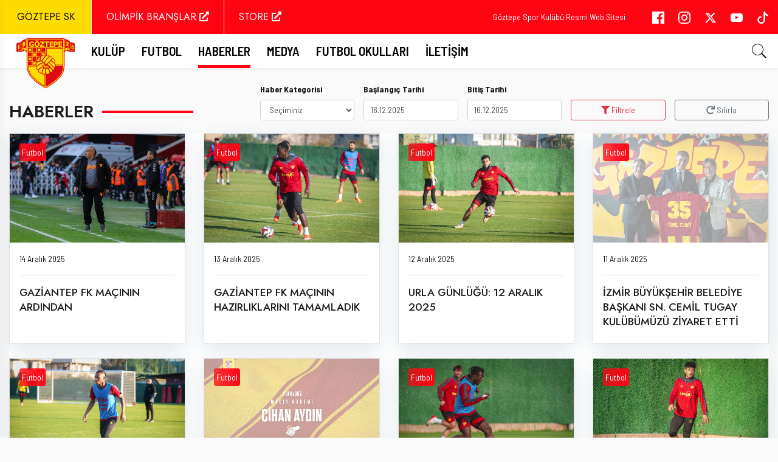

--- FILE ---
content_type: text/html; charset=utf-8
request_url: https://www.goztepe.org.tr/Haberler
body_size: 82115
content:

<!DOCTYPE html>
<html lang="tr">

<head>
    <meta charset="utf-8" />
    <meta name="viewport" content="width=device-width, initial-scale=1.0" />
    <meta http-equiv="X-UA-Compatible" content="IE=edge" />

    <meta name="google-site-verification" content="9zzUUbeZqm1_-Fwk7_77Jm2JJXWdivwPDAM8Y-sms2s" />
    <meta name="twitter:card" content="summary_large_image" />
    <meta name="twitter:site" content="@Goztepe" />
    <meta name="twitter:creator" content="@Goztepe" />

    <meta name="theme-color" content="#ff0514" />
    <meta name="msapplication-navbutton-color" content="#ff0514" />
    <meta name="apple-mobile-web-app-status-bar-style" content="#1c1c1c" />

    <title>
        Haberler | Göztepe Spor Kulübü
    </title>

    <meta name="author" content="Evren Yeniev">
    <meta name="owner" content="info@onr.im" />
    <meta http-equiv="content-language" content="tr" />

    



    <!-- Favicon -->
    <link rel="shortcut icon" href="/dist/static/favicon/favicon.ico" type="image/x-icon" />
    <link rel="apple-touch-icon" href="/dist/static/favicon/apple-touch-icon.png" />
    <link rel="apple-touch-icon" sizes="57x57" href="/dist/static/favicon/apple-touch-icon-57x57.png" />
    <link rel="apple-touch-icon" sizes="72x72" href="/dist/static/favicon/apple-touch-icon-72x72.png" />
    <link rel="apple-touch-icon" sizes="76x76" href="/dist/static/favicon/apple-touch-icon-76x76.png" />
    <link rel="apple-touch-icon" sizes="114x114" href="/dist/static/favicon/apple-touch-icon-114x114.png" />
    <link rel="apple-touch-icon" sizes="120x120" href="/dist/static/favicon/apple-touch-icon-120x120.png" />
    <link rel="apple-touch-icon" sizes="144x144" href="/dist/static/favicon/apple-touch-icon-144x144.png" />
    <link rel="apple-touch-icon" sizes="152x152" href="/dist/static/favicon/apple-touch-icon-152x152.png" />

    
    <link href="/dist/css/site/post/index/bundle.css?v=RNliIg8jci98cAR0PCh5KcUtAUtH9l9KytEazI-uOsU" rel="stylesheet" />

</head>

<body>
    
<header class="header">
	<div class="header-top">
		<div class="container-fluid">
			<div class="header-top-wrapper">
				<div class="content-left">
					<ul class="header-list">
						<li class="item active">
							<a class="link logo " href="/">
								GÖZTEPE SK
							</a>
						</li>
						<li class="separation"></li>
						<li class="item">
							<a href="https://olimpik.goztepe.org.tr" target="_blank" class="link amateur">
								<span class="text">
									OLİMPİK BRANŞLAR
									<i class="fas fa-external-link-alt"></i>
								</span>
							</a>
						</li>
						<li class="separation"></li>
						<li class="item">
							<a href="https://www.gozgoz.com.tr" target="_blank" class="link store">
								<span class="text">
									STORE
									<i class="fas fa-external-link-alt"></i>
								</span>
							</a>
						</li>
					</ul>
				</div>
				<div class="content-right">
					<div class="page-title">
						<a href="#">
							Göztepe Spor Kulübü Resmi Web Sitesi
						</a>
					</div>
					<div class="social-media-accounts">
								<a href="https://www.facebook.com/Goztepe/" class="account facebook" target="_blank">
									<svg viewBox="0 0 16 16" xmlns="http://www.w3.org/2000/svg" fill-rule="evenodd" clip-rule="evenodd" stroke-linejoin="round" stroke-miterlimit="1.414" fill="#a4a4a4"><title>Facebook</title><path d="M15.117 0H.883C.395 0 0 .395 0 .883v14.234c0 .488.395.883.883.883h7.663V9.804H6.46V7.39h2.086V5.607c0-2.066 1.262-3.19 3.106-3.19.883 0 1.642.064 1.863.094v2.16h-1.28c-1 0-1.195.48-1.195 1.18v1.54h2.39l-.31 2.42h-2.08V16h4.077c.488 0 .883-.395.883-.883V.883C16 .395 15.605 0 15.117 0" fill-rule="nonzero"></path></svg>
								</a>
								<a href="https://instagram.com/Goztepe" class="account instagram" target="_blank">
									<svg viewBox="0 0 16 16" xmlns="http://www.w3.org/2000/svg" fill-rule="evenodd" clip-rule="evenodd" stroke-linejoin="round" stroke-miterlimit="1.414" fill="#a4a4a4"><title>Instagram</title><path d="M8 0C5.827 0 5.555.01 4.702.048 3.85.088 3.27.222 2.76.42c-.526.204-.973.478-1.417.923-.445.444-.72.89-.923 1.417-.198.51-.333 1.09-.372 1.942C.008 5.555 0 5.827 0 8s.01 2.445.048 3.298c.04.852.174 1.433.372 1.942.204.526.478.973.923 1.417.444.445.89.72 1.417.923.51.198 1.09.333 1.942.372.853.04 1.125.048 3.298.048s2.445-.01 3.298-.048c.852-.04 1.433-.174 1.942-.372.526-.204.973-.478 1.417-.923.445-.444.72-.89.923-1.417.198-.51.333-1.09.372-1.942.04-.853.048-1.125.048-3.298s-.01-2.445-.048-3.298c-.04-.852-.174-1.433-.372-1.942-.204-.526-.478-.973-.923-1.417-.444-.445-.89-.72-1.417-.923-.51-.198-1.09-.333-1.942-.372C10.445.008 10.173 0 8 0zm0 1.44c2.136 0 2.39.01 3.233.048.78.036 1.203.166 1.485.276.374.145.64.318.92.598.28.28.453.546.598.92.11.282.24.705.276 1.485.038.844.047 1.097.047 3.233s-.01 2.39-.05 3.233c-.04.78-.17 1.203-.28 1.485-.15.374-.32.64-.6.92-.28.28-.55.453-.92.598-.28.11-.71.24-1.49.276-.85.038-1.1.047-3.24.047s-2.39-.01-3.24-.05c-.78-.04-1.21-.17-1.49-.28-.38-.15-.64-.32-.92-.6-.28-.28-.46-.55-.6-.92-.11-.28-.24-.71-.28-1.49-.03-.84-.04-1.1-.04-3.23s.01-2.39.04-3.24c.04-.78.17-1.21.28-1.49.14-.38.32-.64.6-.92.28-.28.54-.46.92-.6.28-.11.7-.24 1.48-.28.85-.03 1.1-.04 3.24-.04zm0 2.452c-2.27 0-4.108 1.84-4.108 4.108 0 2.27 1.84 4.108 4.108 4.108 2.27 0 4.108-1.84 4.108-4.108 0-2.27-1.84-4.108-4.108-4.108zm0 6.775c-1.473 0-2.667-1.194-2.667-2.667 0-1.473 1.194-2.667 2.667-2.667 1.473 0 2.667 1.194 2.667 2.667 0 1.473-1.194 2.667-2.667 2.667zm5.23-6.937c0 .53-.43.96-.96.96s-.96-.43-.96-.96.43-.96.96-.96.96.43.96.96z"></path></svg>
								</a>
								<a href="https://www.x.com/Goztepe/" class="account twitter" target="_blank">
									<svg viewBox="0 0 24 24"><g><path d="M18.244 2.25h3.308l-7.227 8.26 8.502 11.24H16.17l-5.214-6.817L4.99 21.75H1.68l7.73-8.835L1.254 2.25H8.08l4.713 6.231zm-1.161 17.52h1.833L7.084 4.126H5.117z"></path></g></svg>
								</a>
								<a href="https://youtube.com/Goztepe" class="account youtube" target="_blank">
									<svg viewBox="0 0 16 16" xmlns="http://www.w3.org/2000/svg" fill-rule="evenodd" clip-rule="evenodd" stroke-linejoin="round" stroke-miterlimit="1.414" fill="#a4a4a4"><title>Instagram</title><path d="M0 7.345c0-1.294.16-2.59.16-2.59s.156-1.1.636-1.587c.608-.637 1.408-.617 1.764-.684C3.84 2.36 8 2.324 8 2.324s3.362.004 5.6.166c.314.038.996.04 1.604.678.48.486.636 1.588.636 1.588S16 6.05 16 7.346v1.258c0 1.296-.16 2.59-.16 2.59s-.156 1.102-.636 1.588c-.608.638-1.29.64-1.604.678-2.238.162-5.6.166-5.6.166s-4.16-.037-5.44-.16c-.356-.067-1.156-.047-1.764-.684-.48-.487-.636-1.587-.636-1.587S0 9.9 0 8.605v-1.26zm6.348 2.73V5.58l4.323 2.255-4.32 2.24z"></path></svg>
								</a>
								<a href="https://www.tiktok.com/@goztepesporkulubu" class="account tiktok" target="_blank">
									<svg viewBox="0 0 16 16" xmlns="http://www.w3.org/2000/svg" fill-rule="evenodd" clip-rule="evenodd" fill="#a4a4a4"><path d="M9 0h1.98c.144.715.54 1.617 1.235 2.512C12.895 3.389 13.797 4 15 4v2c-1.753 0-3.07-.814-4-1.829V11a5 5 0 1 1-5-5v2a3 3 0 1 0 3 3V0Z"></path> </svg>
								</a>
					</div>
				</div>
			</div>
		</div>
	</div>
	<div class="header-bottom">
		<div class="main-menu">
			<div class="container-fluid">
				<div class="header-bottom-wrapper">
					<div class="header-item-left">
						<div class="mobile-menu-wrapper">
							<a class="open-mobile-menu-button" type="button" href="#">
								<svg width="72px" height="72px" viewBox="0 0 72 72" id="emoji"
									xmlns="http://www.w3.org/2000/svg">
									<g id="color" />
									<g id="hair" />
									<g id="skin" />
									<g id="skin-shadow" />
									<g id="line">
										<line x1="16" x2="56" y1="26" y2="26" fill="none" stroke="#000000"
											stroke-linecap="round" stroke-linejoin="round" stroke-miterlimit="10"
											stroke-width="2" />
										<line x1="16" x2="56" y1="36" y2="36" fill="none" stroke="#000000"
											stroke-linecap="round" stroke-linejoin="round" stroke-miterlimit="10"
											stroke-width="2" />
										<line x1="16" x2="56" y1="46" y2="46" fill="none" stroke="#000000"
											stroke-linecap="round" stroke-linejoin="round" stroke-miterlimit="10"
											stroke-width="2" />
									</g>
								</svg>
							</a>
						</div>
					</div>
					<div class="header-inline-menu">
						<div class="logo-home">
							<a class="img-box" href="/">
								<img src="/dist/static/assets/site/logos/logo-md.png" alt="Göztepe Spor Kulübü Logo" />
							</a>
						</div>
					</div>
					<div class="header-item-center">
						<div class="overlay"></div>
						<nav class="menu">
							<div class="menu-mobile-header">
								<button type="button" class="menu-mobile-arrow">
									<i class="fas fa-chevron-left"></i>
								</button>
								<div class="menu-mobile-title"></div>
								<button type="button" class="menu-mobile-close">
									<i class="fas fa-times"></i>
								</button>
							</div>
							<ul class="menu-section">
								<li
									class="menu-item-has-children ">
									<a href="#">
										Kulüp
									</a>
									<div class="menu-subs menu-column-1">
										<ul>
											<li>
												<a href="/Kulup/Tarihce">
													Tarihçe
												</a>
											</li>
											<li>
												<a href="/Kulup/Isonem-Park-Gursel-Aksel-Spor-Ve-Saglikli-Yasam-Merkezi">
													ISONEM Park Gürsel Aksel Spor ve Sağlıklı Yaşam Merkezi
												</a>
											</li>
											<li>
												<a href="/Kulup/Sanal-Stadyum-Turu">
													Sanal Stadyum Turu
												</a>
											</li>
											<li>
												<a href="/Kulup/Kurumsal-Kimlik">
													Kurumsal Kimlik
												</a>
											</li>
											<li>
												<a href="/Kulup/Insan-Kaynaklari">
													İnsan Kaynakları
												</a>
											</li>
										</ul>
									</div>
								</li>
								<li
									class="menu-item-has-children ">
									<a href="#">
										FUTBOL
									</a>
									<div class="menu-subs menu-column-1">
										<ul>
											<li>
												<a href="/Futbol/erkek-a-takim/puan-durumu">
													Puan Durumu
												</a>
											</li>
											<li>
												<a href="/Futbol/erkek-a-takim/fikstur">
													Fikstür
												</a>
											</li>
											<li>
												<a href="/Futbol/erkek-a-takim/sporcular">
													Sporcular
												</a>
											</li>
											<li>
												<a href="/Futbol/erkek-a-takim/teknik-kadro">
													Teknik Kadro
												</a>
											</li>
										</ul>
									</div>
								</li>
								<li
									class="menu-item-has-children active">
									<a href="#">
										Haberler
									</a>
									<div class="menu-subs menu-column-1">
										<ul class="navigation-news-category-lists">
													<li>
														<a href="/Haberler/futbol">
															Futbol
														</a>
													</li>
													<li>
														<a href="/Haberler/genel">
															Genel
														</a>
													</li>

											<li>
												<a href="https://olimpik.goztepe.org.tr" target="_blank">
													Olimpik Branşlar
												</a>
											</li>
										</ul>
									</div>
								</li>
								<li
									class="menu-item-has-children ">
									<a href="#">
										Medya
									</a>
									<div class="menu-subs menu-column-1">
										<ul>
											<li>
												<a href="/Medya/Videolar">
													Videolar
												</a>
											</li>
											<li>
												<a href="/Medya/Galeriler">
													Galeriler
												</a>
											</li>
										</ul>
									</div>
								</li>
								<li class="menu-item ">
									<a href="/Futbol-Okullari">
										Futbol Okulları
									</a>
								</li>
								<li class="menu-item ">
									<a href="/Iletisim">
										İletişim
									</a>
								</li>
							</ul>
						</nav>
					</div>
					<div class="header-item-right">
						<div class="search-wrapper">
							<a href="#" type="button" class="open-search-form-button">
								<svg height="512px" id="search-menu-icon" style="enable-background:new 0 0 512 512;"
									version="1.1" viewBox="0 0 512 512" width="512px" xml:space="preserve"
									xmlns="http://www.w3.org/2000/svg" xmlns:xlink="http://www.w3.org/1999/xlink">
									<path
										d="M448.3,424.7L335,311.3c20.8-26,33.3-59.1,33.3-95.1c0-84.1-68.1-152.2-152-152.2c-84,0-152,68.2-152,152.2  s68.1,152.2,152,152.2c36.2,0,69.4-12.7,95.5-33.8L425,448L448.3,424.7z M120.1,312.6c-25.7-25.7-39.8-59.9-39.8-96.3  s14.2-70.6,39.8-96.3S180,80,216.3,80c36.3,0,70.5,14.2,96.2,39.9s39.8,59.9,39.8,96.3s-14.2,70.6-39.8,96.3  c-25.7,25.7-59.9,39.9-96.2,39.9C180,352.5,145.8,338.3,120.1,312.6z" />
								</svg>
							</a>
						</div>
					</div>
				</div>
			</div>
		</div>
	</div>
</header>

<div class="mobile-menu d-flex">
	<div class="mobile-menu-container">
		<div class="mobile-menu-header">
			<span class="menu">
				MENÜ
			</span>
			<a class="close-mobile-menu-button" type="button" href="#">
				<svg height="512px" id="Layer_1" style="enable-background:new 0 0 512 512;" version="1.1"
					viewBox="0 0 512 512" width="512px" xml:space="preserve" xmlns="http://www.w3.org/2000/svg"
					xmlns:xlink="http://www.w3.org/1999/xlink">
					<path
						d="M443.6,387.1L312.4,255.4l131.5-130c5.4-5.4,5.4-14.2,0-19.6l-37.4-37.6c-2.6-2.6-6.1-4-9.8-4c-3.7,0-7.2,1.5-9.8,4  L256,197.8L124.9,68.3c-2.6-2.6-6.1-4-9.8-4c-3.7,0-7.2,1.5-9.8,4L68,105.9c-5.4,5.4-5.4,14.2,0,19.6l131.5,130L68.4,387.1  c-2.6,2.6-4.1,6.1-4.1,9.8c0,3.7,1.4,7.2,4.1,9.8l37.4,37.6c2.7,2.7,6.2,4.1,9.8,4.1c3.5,0,7.1-1.3,9.8-4.1L256,313.1l130.7,131.1  c2.7,2.7,6.2,4.1,9.8,4.1c3.5,0,7.1-1.3,9.8-4.1l37.4-37.6c2.6-2.6,4.1-6.1,4.1-9.8C447.7,393.2,446.2,389.7,443.6,387.1z" />
				</svg>
			</a>
		</div>
		<div class="menu-wrapper">
			<div class="list-wrapper">
				<ul class="menu-ul">
					<li class="nav-item sub-menu">
						<input type="checkbox" id="menu-1" />
						<a href="#">
							Kulüp
						</a>
						<div class="child-menu menu-1">
							<a href="#" data-href="menu-1" class="menu-title back-to-main-menu">
								Geri
							</a>
							<ul class="menu-ul">
								<li class="nav-item">
									<a href="/Kulup/Tarihce">
										Tarihçe
									</a>
								</li>
								<li class="nav-item">
									<a href="/Kulup/Isonem-Park-Gursel-Aksel-Spor-Ve-Saglikli-Yasam-Merkezi">
										İsonem Park Gürsel Aksel Stadyumu
									</a>
								</li>
								<li class="nav-item">
									<a href="/Kulup/Sanal-Stadyum-Turu">
										Sanal Stadyum Turu
									</a>
								</li>
								<li class="nav-item">
									<a href="/Kulup/Kurumsal-Kimlik">
										Kurumsal Kimlik
									</a>
								</li>
								<li class="nav-item">
									<a href="/Kulup/Insan-Kaynaklari">
										İnsan Kaynakları
									</a>
								</li>
							</ul>
						</div>
					</li>
					<li class="nav-item">
						<a href="/Futbol/haberler">
							Futbol
						</a>
					</li>
					<li class="nav-item sub-menu">
						<input type="checkbox" id="menu-3" />
						<a href="#">
							Haberler
						</a>
						<div class="child-menu menu-3">
							<a href="#" data-href="menu-3" class="menu-title back-to-main-menu">
								Geri
							</a>
							<ul class="menu-ul">
										<li>
											<a href="/Haberler/futbol">
												Futbol
											</a>
										</li>
										<li>
											<a href="/Haberler/genel">
												Genel
											</a>
										</li>

								<li>
									<a href="https://olimpik.goztepe.org.tr" target="_blank">
										Olimpik Branşlar
									</a>
								</li>
							</ul>
						</div>
					</li>
					<li class="nav-item sub-menu">
						<input type="checkbox" id="menu-4" />
						<a href="#">
							Medya
						</a>
						<div class="child-menu menu-4">
							<a href="#" data-href="menu-4" class="menu-title back-to-main-menu">
								Geri
							</a>
							<ul class="menu-ul">
								<li class="nav-item">
									<a href="/Medya/Videolar">
										Videolar
									</a>
								</li>
								<li class="nav-item">
									<a href="/Medya/Galeriler">
										Galeriler
									</a>
								</li>
							</ul>
						</div>
					</li>
					<li class="nav-item">
						<a href="/Futbol-Okullari?seourl=Futbol">
							Futbol Okulları
						</a>
					</li>
					<li class="nav-item">
						<a href="https://www.gozgoz.com.tr" target="_blank">
							STORE
							<span class="icon">
								<i class="fas fa-external-link-alt"></i>
							</span>
						</a>
					</li>
					<li class="nav-item">
						<a href="https://olimpik.goztepe.org.tr" target="_blank">
							OLİMPİK BRANŞLAR
							<span class="icon">
								<i class="fas fa-external-link-alt"></i>
							</span>
						</a>
					</li>
				</ul>
			</div>
		</div>
		<div class="mobile-menu-footer">
			<div class="social-media-accounts">
						<div class="item">
							<a href="https://www.facebook.com/Goztepe/" class="account facebook" target="_blank">
								<svg viewBox="0 0 16 16" xmlns="http://www.w3.org/2000/svg" fill-rule="evenodd" clip-rule="evenodd" stroke-linejoin="round" stroke-miterlimit="1.414" fill="#a4a4a4"><title>Facebook</title><path d="M15.117 0H.883C.395 0 0 .395 0 .883v14.234c0 .488.395.883.883.883h7.663V9.804H6.46V7.39h2.086V5.607c0-2.066 1.262-3.19 3.106-3.19.883 0 1.642.064 1.863.094v2.16h-1.28c-1 0-1.195.48-1.195 1.18v1.54h2.39l-.31 2.42h-2.08V16h4.077c.488 0 .883-.395.883-.883V.883C16 .395 15.605 0 15.117 0" fill-rule="nonzero"></path></svg>
							</a>
						</div>
						<div class="item">
							<a href="https://instagram.com/Goztepe" class="account instagram" target="_blank">
								<svg viewBox="0 0 16 16" xmlns="http://www.w3.org/2000/svg" fill-rule="evenodd" clip-rule="evenodd" stroke-linejoin="round" stroke-miterlimit="1.414" fill="#a4a4a4"><title>Instagram</title><path d="M8 0C5.827 0 5.555.01 4.702.048 3.85.088 3.27.222 2.76.42c-.526.204-.973.478-1.417.923-.445.444-.72.89-.923 1.417-.198.51-.333 1.09-.372 1.942C.008 5.555 0 5.827 0 8s.01 2.445.048 3.298c.04.852.174 1.433.372 1.942.204.526.478.973.923 1.417.444.445.89.72 1.417.923.51.198 1.09.333 1.942.372.853.04 1.125.048 3.298.048s2.445-.01 3.298-.048c.852-.04 1.433-.174 1.942-.372.526-.204.973-.478 1.417-.923.445-.444.72-.89.923-1.417.198-.51.333-1.09.372-1.942.04-.853.048-1.125.048-3.298s-.01-2.445-.048-3.298c-.04-.852-.174-1.433-.372-1.942-.204-.526-.478-.973-.923-1.417-.444-.445-.89-.72-1.417-.923-.51-.198-1.09-.333-1.942-.372C10.445.008 10.173 0 8 0zm0 1.44c2.136 0 2.39.01 3.233.048.78.036 1.203.166 1.485.276.374.145.64.318.92.598.28.28.453.546.598.92.11.282.24.705.276 1.485.038.844.047 1.097.047 3.233s-.01 2.39-.05 3.233c-.04.78-.17 1.203-.28 1.485-.15.374-.32.64-.6.92-.28.28-.55.453-.92.598-.28.11-.71.24-1.49.276-.85.038-1.1.047-3.24.047s-2.39-.01-3.24-.05c-.78-.04-1.21-.17-1.49-.28-.38-.15-.64-.32-.92-.6-.28-.28-.46-.55-.6-.92-.11-.28-.24-.71-.28-1.49-.03-.84-.04-1.1-.04-3.23s.01-2.39.04-3.24c.04-.78.17-1.21.28-1.49.14-.38.32-.64.6-.92.28-.28.54-.46.92-.6.28-.11.7-.24 1.48-.28.85-.03 1.1-.04 3.24-.04zm0 2.452c-2.27 0-4.108 1.84-4.108 4.108 0 2.27 1.84 4.108 4.108 4.108 2.27 0 4.108-1.84 4.108-4.108 0-2.27-1.84-4.108-4.108-4.108zm0 6.775c-1.473 0-2.667-1.194-2.667-2.667 0-1.473 1.194-2.667 2.667-2.667 1.473 0 2.667 1.194 2.667 2.667 0 1.473-1.194 2.667-2.667 2.667zm5.23-6.937c0 .53-.43.96-.96.96s-.96-.43-.96-.96.43-.96.96-.96.96.43.96.96z"></path></svg>
							</a>
						</div>
						<div class="item">
							<a href="https://www.x.com/Goztepe/" class="account twitter" target="_blank">
								<svg viewBox="0 0 24 24"><g><path d="M18.244 2.25h3.308l-7.227 8.26 8.502 11.24H16.17l-5.214-6.817L4.99 21.75H1.68l7.73-8.835L1.254 2.25H8.08l4.713 6.231zm-1.161 17.52h1.833L7.084 4.126H5.117z"></path></g></svg>
							</a>
						</div>
						<div class="item">
							<a href="https://youtube.com/Goztepe" class="account youtube" target="_blank">
								<svg viewBox="0 0 16 16" xmlns="http://www.w3.org/2000/svg" fill-rule="evenodd" clip-rule="evenodd" stroke-linejoin="round" stroke-miterlimit="1.414" fill="#a4a4a4"><title>Instagram</title><path d="M0 7.345c0-1.294.16-2.59.16-2.59s.156-1.1.636-1.587c.608-.637 1.408-.617 1.764-.684C3.84 2.36 8 2.324 8 2.324s3.362.004 5.6.166c.314.038.996.04 1.604.678.48.486.636 1.588.636 1.588S16 6.05 16 7.346v1.258c0 1.296-.16 2.59-.16 2.59s-.156 1.102-.636 1.588c-.608.638-1.29.64-1.604.678-2.238.162-5.6.166-5.6.166s-4.16-.037-5.44-.16c-.356-.067-1.156-.047-1.764-.684-.48-.487-.636-1.587-.636-1.587S0 9.9 0 8.605v-1.26zm6.348 2.73V5.58l4.323 2.255-4.32 2.24z"></path></svg>
							</a>
						</div>
						<div class="item">
							<a href="https://www.tiktok.com/@goztepesporkulubu" class="account tiktok" target="_blank">
								<svg viewBox="0 0 16 16" xmlns="http://www.w3.org/2000/svg" fill-rule="evenodd" clip-rule="evenodd" fill="#a4a4a4"><path d="M9 0h1.98c.144.715.54 1.617 1.235 2.512C12.895 3.389 13.797 4 15 4v2c-1.753 0-3.07-.814-4-1.829V11a5 5 0 1 1-5-5v2a3 3 0 1 0 3 3V0Z"></path> </svg>
							</a>
						</div>
			</div>
		</div>
	</div>
</div>

<div class="search-menu d-flex align-items-end flex-column">
	<div class="search-form p-2 w-100">
		<div class="d-flex align-items-center justify-content-between">
			<h3 class="search-title text-dark">
				Site İçi Arama
			</h3>
			<div class="close-button-wrapper">
				<a href="#" class="close-search-form-button" type="button">
					<i class="fas fa-times fa-2x text-dark"></i>
				</a>
			</div>
		</div>
		<div class="d-flex mt-3">
			<div class="input-group mb-3">
				<input type="text" id="search-text" class="form-control" placeholder="Anahtar kelimeler"
					aria-label="Anahtar kelimeler" aria-describedby="search-button" />
				<div class="input-group-append">
					<button class="btn btn-dark" type="button" id="search-button">
						Ara
					</button>
				</div>
			</div>
		</div>
	</div>
</div>

    
<section class="category-based-posts">
    <div class="container-fluid">
        <div class="col-12">
            <div class="row">
                <div class="mt-5 mt-md-0 order-1 widget-title">
                    <h3 class="title">
                        Haberler
                    </h3>
                </div>
                <div class="order-0 order-md-last widget-filter">
                    <form action="#" method="post" role="form" id="filter-form">
                        <div class="col-md col-12">
                            <label class="font-weight-bold">
                                Haber Kategorisi
                            </label>
                            <select class="form-control" 
                                id="category">
                                <option value="">
                                    Seçiminiz
                                </option>
                                        <option value="futbol">
                                            Futbol
                                        </option>
                                        <option value="genel">
                                            Genel
                                        </option>
                            </select>
                        </div>
                        <div class="col-md col-12">
                            <label class="font-weight-bold">
                                Başlangıç Tarihi
                            </label>
                            <input type="text"
                                id="_startDate"
                                placeholder="__.__.____"
                                class="form-control datepicker masked"
                                data-mask-format="99.99.9999"
                                data-target="startDate"
                                autocomplete="off" />
                            <input type="hidden" 
                                id="startDate" 
                                data-target="_startDate" />
                        </div>
                        <div class="col-md col-12">
                            <label class="font-weight-bold">
                                Bitiş Tarihi
                            </label>
                            <input type="text"
                                id="_endDate"
                                placeholder="__.__.____"
                                class="form-control datepicker masked"
                                data-mask-format="99.99.9999"
                                data-target="endDate"
                                autocomplete="off" />
                            <input type="hidden" 
                                id="endDate" 
                                data-target="_endDate" />
                        </div>
                        <div class="col-md col-12">
                            <label>
                                &nbsp;
                            </label>
                            <button type="button" 
                                class="btn btn-outline-danger btn-block" 
                                id="filter-button">
                                <i class="fas fa-filter"></i>
                                Filtrele
                            </button>
                        </div>
                        <div class="col-md col-12">
                            <label>
                                &nbsp;
                            </label>
                            <button type="button" 
                                class="btn btn-outline-secondary btn-block" 
                                id="reset-button">
                                <i class="fas fa-redo"></i>
                                Sıfırla
                            </button>
                        </div>
                    </form>
                </div>
            </div>
        </div>

        <div class="col-12 content mt-4">
            <div class="row">
                        <div class="d-flex post-item align-items-sm-stretch col-12 col-sm-6 col-md-4 col-lg-3">
                            <div class="border post-card">
                                <div class="card-thumb">
                                    <a href="/Haberler/futbol/2025/12/14/gaziantep-fk-macinin-ardindan">
                                        <img alt="GAZ&#x130;ANTEP FK MA&#xC7;ININ ARDINDAN"
                                            class="lazyload img-fluid"
                                            data-sizes="auto"
                                            src="/dist/static/assets/site/lazy/post.jpg"
                                            data-src="/uploads/images/posts/20251214180845.jpg?width=480&amp;height=300"
                                            data-srcset="/uploads/images/posts/20251214180845.jpg?width=480&amp;height=300 240w, 
                                            /uploads/images/posts/20251214180845.jpg?width=1024&amp;height=640 600w,
                                            /uploads/images/posts/20251214180845.jpg?width=1400&amp;height=875 900w,
                                            /uploads/images/posts/20251214180845.jpg 1200w,
                                            /uploads/images/posts/20251214180845.jpg?width=1600&amp;height=1000 1600w" />
                                    </a>
                                </div>
                                <span class="category">
                                    <a href="/Haberler/futbol">
                                        Futbol
                                    </a>
                                </span>
                                <div class="post-share">
                                    <a href="#">
                                        <i class="fas fa-share-alt"></i>
                                    </a>
                                </div>
                                <div class="card-content">
                                    <div class="card-meta">
                                        <span class="meta-item">
                                            14 Aral&#x131;k 2025
                                        </span>
                                    </div>
                                    <a href="/Haberler/futbol/2025/12/14/gaziantep-fk-macinin-ardindan">
                                        <h3 class="title">
                                            GAZ&#x130;ANTEP FK MA&#xC7;ININ ARDINDAN
                                        </h3>
                                    </a>
                                </div>
                            </div>
                        </div>
                        <div class="d-flex post-item align-items-sm-stretch col-12 col-sm-6 col-md-4 col-lg-3">
                            <div class="border post-card">
                                <div class="card-thumb">
                                    <a href="/Haberler/futbol/2025/12/13/gaziantep-fk-macinin-hazirliklarini-tamamladik">
                                        <img alt="GAZ&#x130;ANTEP FK MA&#xC7;ININ HAZIRLIKLARINI TAMAMLADIK"
                                            class="lazyload img-fluid"
                                            data-sizes="auto"
                                            src="/dist/static/assets/site/lazy/post.jpg"
                                            data-src="/uploads/images/posts/20251213145040.jpeg?width=480&amp;height=300"
                                            data-srcset="/uploads/images/posts/20251213145040.jpeg?width=480&amp;height=300 240w, 
                                            /uploads/images/posts/20251213145040.jpeg?width=1024&amp;height=640 600w,
                                            /uploads/images/posts/20251213145040.jpeg?width=1400&amp;height=875 900w,
                                            /uploads/images/posts/20251213145040.jpeg 1200w,
                                            /uploads/images/posts/20251213145040.jpeg?width=1600&amp;height=1000 1600w" />
                                    </a>
                                </div>
                                <span class="category">
                                    <a href="/Haberler/futbol">
                                        Futbol
                                    </a>
                                </span>
                                <div class="post-share">
                                    <a href="#">
                                        <i class="fas fa-share-alt"></i>
                                    </a>
                                </div>
                                <div class="card-content">
                                    <div class="card-meta">
                                        <span class="meta-item">
                                            13 Aral&#x131;k 2025
                                        </span>
                                    </div>
                                    <a href="/Haberler/futbol/2025/12/13/gaziantep-fk-macinin-hazirliklarini-tamamladik">
                                        <h3 class="title">
                                            GAZ&#x130;ANTEP FK MA&#xC7;ININ HAZIRLIKLARINI TAMAMLADIK
                                        </h3>
                                    </a>
                                </div>
                            </div>
                        </div>
                        <div class="d-flex post-item align-items-sm-stretch col-12 col-sm-6 col-md-4 col-lg-3">
                            <div class="border post-card">
                                <div class="card-thumb">
                                    <a href="/Haberler/futbol/2025/12/12/urla-gunlugu-12-aralik-2025">
                                        <img alt="URLA G&#xDC;NL&#xDC;&#x11E;&#xDC;: 12 ARALIK 2025"
                                            class="lazyload img-fluid"
                                            data-sizes="auto"
                                            src="/dist/static/assets/site/lazy/post.jpg"
                                            data-src="/uploads/images/posts/20251212185056.jpeg?width=480&amp;height=300"
                                            data-srcset="/uploads/images/posts/20251212185056.jpeg?width=480&amp;height=300 240w, 
                                            /uploads/images/posts/20251212185056.jpeg?width=1024&amp;height=640 600w,
                                            /uploads/images/posts/20251212185056.jpeg?width=1400&amp;height=875 900w,
                                            /uploads/images/posts/20251212185056.jpeg 1200w,
                                            /uploads/images/posts/20251212185056.jpeg?width=1600&amp;height=1000 1600w" />
                                    </a>
                                </div>
                                <span class="category">
                                    <a href="/Haberler/futbol">
                                        Futbol
                                    </a>
                                </span>
                                <div class="post-share">
                                    <a href="#">
                                        <i class="fas fa-share-alt"></i>
                                    </a>
                                </div>
                                <div class="card-content">
                                    <div class="card-meta">
                                        <span class="meta-item">
                                            12 Aral&#x131;k 2025
                                        </span>
                                    </div>
                                    <a href="/Haberler/futbol/2025/12/12/urla-gunlugu-12-aralik-2025">
                                        <h3 class="title">
                                            URLA G&#xDC;NL&#xDC;&#x11E;&#xDC;: 12 ARALIK 2025
                                        </h3>
                                    </a>
                                </div>
                            </div>
                        </div>
                        <div class="d-flex post-item align-items-sm-stretch col-12 col-sm-6 col-md-4 col-lg-3">
                            <div class="border post-card">
                                <div class="card-thumb">
                                    <a href="/Haberler/futbol/2025/12/11/izmir-bueyueksehir-belediye-baskani-sn-cemil-tugay-kuluebuemuezue-ziyaret-etti">
                                        <img alt="&#x130;ZM&#x130;R B&#xDC;Y&#xDC;K&#x15E;EH&#x130;R BELED&#x130;YE BA&#x15E;KANI SN. CEM&#x130;L TUGAY KUL&#xDC;B&#xDC;M&#xDC;Z&#xDC; Z&#x130;YARET ETT&#x130;"
                                            class="lazyload img-fluid"
                                            data-sizes="auto"
                                            src="/dist/static/assets/site/lazy/post.jpg"
                                            data-src="/uploads/images/posts/20251211213758.jpg?width=480&amp;height=300"
                                            data-srcset="/uploads/images/posts/20251211213758.jpg?width=480&amp;height=300 240w, 
                                            /uploads/images/posts/20251211213758.jpg?width=1024&amp;height=640 600w,
                                            /uploads/images/posts/20251211213758.jpg?width=1400&amp;height=875 900w,
                                            /uploads/images/posts/20251211213758.jpg 1200w,
                                            /uploads/images/posts/20251211213758.jpg?width=1600&amp;height=1000 1600w" />
                                    </a>
                                </div>
                                <span class="category">
                                    <a href="/Haberler/futbol">
                                        Futbol
                                    </a>
                                </span>
                                <div class="post-share">
                                    <a href="#">
                                        <i class="fas fa-share-alt"></i>
                                    </a>
                                </div>
                                <div class="card-content">
                                    <div class="card-meta">
                                        <span class="meta-item">
                                            11 Aral&#x131;k 2025
                                        </span>
                                    </div>
                                    <a href="/Haberler/futbol/2025/12/11/izmir-bueyueksehir-belediye-baskani-sn-cemil-tugay-kuluebuemuezue-ziyaret-etti">
                                        <h3 class="title">
                                            &#x130;ZM&#x130;R B&#xDC;Y&#xDC;K&#x15E;EH&#x130;R BELED&#x130;YE BA&#x15E;KANI SN. CEM&#x130;L TUGAY KUL&#xDC;B&#xDC;M&#xDC;Z&#xDC; Z&#x130;YARET ETT&#x130;
                                        </h3>
                                    </a>
                                </div>
                            </div>
                        </div>
                        <div class="d-flex post-item align-items-sm-stretch col-12 col-sm-6 col-md-4 col-lg-3">
                            <div class="border post-card">
                                <div class="card-thumb">
                                    <a href="/Haberler/futbol/2025/12/11/urla-gunlugu-11-aralik-2025">
                                        <img alt="URLA G&#xDC;NL&#xDC;&#x11E;&#xDC;: 11 ARALIK 2025"
                                            class="lazyload img-fluid"
                                            data-sizes="auto"
                                            src="/dist/static/assets/site/lazy/post.jpg"
                                            data-src="/uploads/images/posts/20251211202710.jpg?width=480&amp;height=300"
                                            data-srcset="/uploads/images/posts/20251211202710.jpg?width=480&amp;height=300 240w, 
                                            /uploads/images/posts/20251211202710.jpg?width=1024&amp;height=640 600w,
                                            /uploads/images/posts/20251211202710.jpg?width=1400&amp;height=875 900w,
                                            /uploads/images/posts/20251211202710.jpg 1200w,
                                            /uploads/images/posts/20251211202710.jpg?width=1600&amp;height=1000 1600w" />
                                    </a>
                                </div>
                                <span class="category">
                                    <a href="/Haberler/futbol">
                                        Futbol
                                    </a>
                                </span>
                                <div class="post-share">
                                    <a href="#">
                                        <i class="fas fa-share-alt"></i>
                                    </a>
                                </div>
                                <div class="card-content">
                                    <div class="card-meta">
                                        <span class="meta-item">
                                            11 Aral&#x131;k 2025
                                        </span>
                                    </div>
                                    <a href="/Haberler/futbol/2025/12/11/urla-gunlugu-11-aralik-2025">
                                        <h3 class="title">
                                            URLA G&#xDC;NL&#xDC;&#x11E;&#xDC;: 11 ARALIK 2025
                                        </h3>
                                    </a>
                                </div>
                            </div>
                        </div>
                        <div class="d-flex post-item align-items-sm-stretch col-12 col-sm-6 col-md-4 col-lg-3">
                            <div class="border post-card">
                                <div class="card-thumb">
                                    <a href="/Haberler/futbol/2025/12/11/gaziantep-fk-macini-cihan-aydin-yonetecek">
                                        <img alt="GAZ&#x130;ANTEP FK MA&#xC7;INI C&#x130;HAN AYDIN Y&#xD6;NETECEK"
                                            class="lazyload img-fluid"
                                            data-sizes="auto"
                                            src="/dist/static/assets/site/lazy/post.jpg"
                                            data-src="/uploads/images/posts/20251211144728.jpg?width=480&amp;height=300"
                                            data-srcset="/uploads/images/posts/20251211144728.jpg?width=480&amp;height=300 240w, 
                                            /uploads/images/posts/20251211144728.jpg?width=1024&amp;height=640 600w,
                                            /uploads/images/posts/20251211144728.jpg?width=1400&amp;height=875 900w,
                                            /uploads/images/posts/20251211144728.jpg 1200w,
                                            /uploads/images/posts/20251211144728.jpg?width=1600&amp;height=1000 1600w" />
                                    </a>
                                </div>
                                <span class="category">
                                    <a href="/Haberler/futbol">
                                        Futbol
                                    </a>
                                </span>
                                <div class="post-share">
                                    <a href="#">
                                        <i class="fas fa-share-alt"></i>
                                    </a>
                                </div>
                                <div class="card-content">
                                    <div class="card-meta">
                                        <span class="meta-item">
                                            11 Aral&#x131;k 2025
                                        </span>
                                    </div>
                                    <a href="/Haberler/futbol/2025/12/11/gaziantep-fk-macini-cihan-aydin-yonetecek">
                                        <h3 class="title">
                                            GAZ&#x130;ANTEP FK MA&#xC7;INI C&#x130;HAN AYDIN Y&#xD6;NETECEK
                                        </h3>
                                    </a>
                                </div>
                            </div>
                        </div>
                        <div class="d-flex post-item align-items-sm-stretch col-12 col-sm-6 col-md-4 col-lg-3">
                            <div class="border post-card">
                                <div class="card-thumb">
                                    <a href="/Haberler/futbol/2025/12/10/urla-gunlugu-10-aralik-2025">
                                        <img alt="URLA G&#xDC;NL&#xDC;&#x11E;&#xDC;: 10 ARALIK 2025"
                                            class="lazyload img-fluid"
                                            data-sizes="auto"
                                            src="/dist/static/assets/site/lazy/post.jpg"
                                            data-src="/uploads/images/posts/20251210194724.jpeg?width=480&amp;height=300"
                                            data-srcset="/uploads/images/posts/20251210194724.jpeg?width=480&amp;height=300 240w, 
                                            /uploads/images/posts/20251210194724.jpeg?width=1024&amp;height=640 600w,
                                            /uploads/images/posts/20251210194724.jpeg?width=1400&amp;height=875 900w,
                                            /uploads/images/posts/20251210194724.jpeg 1200w,
                                            /uploads/images/posts/20251210194724.jpeg?width=1600&amp;height=1000 1600w" />
                                    </a>
                                </div>
                                <span class="category">
                                    <a href="/Haberler/futbol">
                                        Futbol
                                    </a>
                                </span>
                                <div class="post-share">
                                    <a href="#">
                                        <i class="fas fa-share-alt"></i>
                                    </a>
                                </div>
                                <div class="card-content">
                                    <div class="card-meta">
                                        <span class="meta-item">
                                            10 Aral&#x131;k 2025
                                        </span>
                                    </div>
                                    <a href="/Haberler/futbol/2025/12/10/urla-gunlugu-10-aralik-2025">
                                        <h3 class="title">
                                            URLA G&#xDC;NL&#xDC;&#x11E;&#xDC;: 10 ARALIK 2025
                                        </h3>
                                    </a>
                                </div>
                            </div>
                        </div>
                        <div class="d-flex post-item align-items-sm-stretch col-12 col-sm-6 col-md-4 col-lg-3">
                            <div class="border post-card">
                                <div class="card-thumb">
                                    <a href="/Haberler/futbol/2025/12/9/urla-gunlugu-9-aralik-2025">
                                        <img alt="URLA G&#xDC;NL&#xDC;&#x11E;&#xDC;: 9 ARALIK 2025"
                                            class="lazyload img-fluid"
                                            data-sizes="auto"
                                            src="/dist/static/assets/site/lazy/post.jpg"
                                            data-src="/uploads/images/posts/20251209184729.jpg?width=480&amp;height=300"
                                            data-srcset="/uploads/images/posts/20251209184729.jpg?width=480&amp;height=300 240w, 
                                            /uploads/images/posts/20251209184729.jpg?width=1024&amp;height=640 600w,
                                            /uploads/images/posts/20251209184729.jpg?width=1400&amp;height=875 900w,
                                            /uploads/images/posts/20251209184729.jpg 1200w,
                                            /uploads/images/posts/20251209184729.jpg?width=1600&amp;height=1000 1600w" />
                                    </a>
                                </div>
                                <span class="category">
                                    <a href="/Haberler/futbol">
                                        Futbol
                                    </a>
                                </span>
                                <div class="post-share">
                                    <a href="#">
                                        <i class="fas fa-share-alt"></i>
                                    </a>
                                </div>
                                <div class="card-content">
                                    <div class="card-meta">
                                        <span class="meta-item">
                                            09 Aral&#x131;k 2025
                                        </span>
                                    </div>
                                    <a href="/Haberler/futbol/2025/12/9/urla-gunlugu-9-aralik-2025">
                                        <h3 class="title">
                                            URLA G&#xDC;NL&#xDC;&#x11E;&#xDC;: 9 ARALIK 2025
                                        </h3>
                                    </a>
                                </div>
                            </div>
                        </div>
                        <div class="d-flex post-item align-items-sm-stretch col-12 col-sm-6 col-md-4 col-lg-3">
                            <div class="border post-card">
                                <div class="card-thumb">
                                    <a href="/Haberler/futbol/2025/12/7/trabzonspor-macinin-ardindan">
                                        <img alt="TRABZONSPOR MA&#xC7;ININ ARDINDAN"
                                            class="lazyload img-fluid"
                                            data-sizes="auto"
                                            src="/dist/static/assets/site/lazy/post.jpg"
                                            data-src="/uploads/images/posts/20251207234336.jpg?width=480&amp;height=300"
                                            data-srcset="/uploads/images/posts/20251207234336.jpg?width=480&amp;height=300 240w, 
                                            /uploads/images/posts/20251207234336.jpg?width=1024&amp;height=640 600w,
                                            /uploads/images/posts/20251207234336.jpg?width=1400&amp;height=875 900w,
                                            /uploads/images/posts/20251207234336.jpg 1200w,
                                            /uploads/images/posts/20251207234336.jpg?width=1600&amp;height=1000 1600w" />
                                    </a>
                                </div>
                                <span class="category">
                                    <a href="/Haberler/futbol">
                                        Futbol
                                    </a>
                                </span>
                                <div class="post-share">
                                    <a href="#">
                                        <i class="fas fa-share-alt"></i>
                                    </a>
                                </div>
                                <div class="card-content">
                                    <div class="card-meta">
                                        <span class="meta-item">
                                            07 Aral&#x131;k 2025
                                        </span>
                                    </div>
                                    <a href="/Haberler/futbol/2025/12/7/trabzonspor-macinin-ardindan">
                                        <h3 class="title">
                                            TRABZONSPOR MA&#xC7;ININ ARDINDAN
                                        </h3>
                                    </a>
                                </div>
                            </div>
                        </div>
                        <div class="d-flex post-item align-items-sm-stretch col-12 col-sm-6 col-md-4 col-lg-3">
                            <div class="border post-card">
                                <div class="card-thumb">
                                    <a href="/Haberler/futbol/2025/12/6/trabzonspor-macinin-hazirliklarini-tamamladik">
                                        <img alt="TRABZONSPOR MA&#xC7;ININ HAZIRLIKLARINI TAMAMLADIK"
                                            class="lazyload img-fluid"
                                            data-sizes="auto"
                                            src="/dist/static/assets/site/lazy/post.jpg"
                                            data-src="/uploads/images/posts/20251206190223.jpg?width=480&amp;height=300"
                                            data-srcset="/uploads/images/posts/20251206190223.jpg?width=480&amp;height=300 240w, 
                                            /uploads/images/posts/20251206190223.jpg?width=1024&amp;height=640 600w,
                                            /uploads/images/posts/20251206190223.jpg?width=1400&amp;height=875 900w,
                                            /uploads/images/posts/20251206190223.jpg 1200w,
                                            /uploads/images/posts/20251206190223.jpg?width=1600&amp;height=1000 1600w" />
                                    </a>
                                </div>
                                <span class="category">
                                    <a href="/Haberler/futbol">
                                        Futbol
                                    </a>
                                </span>
                                <div class="post-share">
                                    <a href="#">
                                        <i class="fas fa-share-alt"></i>
                                    </a>
                                </div>
                                <div class="card-content">
                                    <div class="card-meta">
                                        <span class="meta-item">
                                            06 Aral&#x131;k 2025
                                        </span>
                                    </div>
                                    <a href="/Haberler/futbol/2025/12/6/trabzonspor-macinin-hazirliklarini-tamamladik">
                                        <h3 class="title">
                                            TRABZONSPOR MA&#xC7;ININ HAZIRLIKLARINI TAMAMLADIK
                                        </h3>
                                    </a>
                                </div>
                            </div>
                        </div>
                        <div class="d-flex post-item align-items-sm-stretch col-12 col-sm-6 col-md-4 col-lg-3">
                            <div class="border post-card">
                                <div class="card-thumb">
                                    <a href="/Haberler/futbol/2025/12/5/urla-gunlugu-5-aralik-2025">
                                        <img alt="URLA G&#xDC;NL&#xDC;&#x11E;&#xDC;: 5 ARALIK 2025"
                                            class="lazyload img-fluid"
                                            data-sizes="auto"
                                            src="/dist/static/assets/site/lazy/post.jpg"
                                            data-src="/uploads/images/posts/20251205200151.jpg?width=480&amp;height=300"
                                            data-srcset="/uploads/images/posts/20251205200151.jpg?width=480&amp;height=300 240w, 
                                            /uploads/images/posts/20251205200151.jpg?width=1024&amp;height=640 600w,
                                            /uploads/images/posts/20251205200151.jpg?width=1400&amp;height=875 900w,
                                            /uploads/images/posts/20251205200151.jpg 1200w,
                                            /uploads/images/posts/20251205200151.jpg?width=1600&amp;height=1000 1600w" />
                                    </a>
                                </div>
                                <span class="category">
                                    <a href="/Haberler/futbol">
                                        Futbol
                                    </a>
                                </span>
                                <div class="post-share">
                                    <a href="#">
                                        <i class="fas fa-share-alt"></i>
                                    </a>
                                </div>
                                <div class="card-content">
                                    <div class="card-meta">
                                        <span class="meta-item">
                                            05 Aral&#x131;k 2025
                                        </span>
                                    </div>
                                    <a href="/Haberler/futbol/2025/12/5/urla-gunlugu-5-aralik-2025">
                                        <h3 class="title">
                                            URLA G&#xDC;NL&#xDC;&#x11E;&#xDC;: 5 ARALIK 2025
                                        </h3>
                                    </a>
                                </div>
                            </div>
                        </div>
                        <div class="d-flex post-item align-items-sm-stretch col-12 col-sm-6 col-md-4 col-lg-3">
                            <div class="border post-card">
                                <div class="card-thumb">
                                    <a href="/Haberler/futbol/2025/12/4/urla-gunlugu-4-aralik-2025">
                                        <img alt="URLA G&#xDC;NL&#xDC;&#x11E;&#xDC;: 4 ARALIK 2025"
                                            class="lazyload img-fluid"
                                            data-sizes="auto"
                                            src="/dist/static/assets/site/lazy/post.jpg"
                                            data-src="/uploads/images/posts/20251204185407.jpeg?width=480&amp;height=300"
                                            data-srcset="/uploads/images/posts/20251204185407.jpeg?width=480&amp;height=300 240w, 
                                            /uploads/images/posts/20251204185407.jpeg?width=1024&amp;height=640 600w,
                                            /uploads/images/posts/20251204185407.jpeg?width=1400&amp;height=875 900w,
                                            /uploads/images/posts/20251204185407.jpeg 1200w,
                                            /uploads/images/posts/20251204185407.jpeg?width=1600&amp;height=1000 1600w" />
                                    </a>
                                </div>
                                <span class="category">
                                    <a href="/Haberler/futbol">
                                        Futbol
                                    </a>
                                </span>
                                <div class="post-share">
                                    <a href="#">
                                        <i class="fas fa-share-alt"></i>
                                    </a>
                                </div>
                                <div class="card-content">
                                    <div class="card-meta">
                                        <span class="meta-item">
                                            04 Aral&#x131;k 2025
                                        </span>
                                    </div>
                                    <a href="/Haberler/futbol/2025/12/4/urla-gunlugu-4-aralik-2025">
                                        <h3 class="title">
                                            URLA G&#xDC;NL&#xDC;&#x11E;&#xDC;: 4 ARALIK 2025
                                        </h3>
                                    </a>
                                </div>
                            </div>
                        </div>
            </div>

            <div class="row">
                <div class="col text-center">
                    Toplam
                    <strong>
                        4670
                    </strong>
                    haber içerisinden
                    <strong>
                        4670
                    </strong>
                    sonuç bulundu.
                </div>
            </div>
                    <div class="row">
                        <div class="col-12 col-sm">
                            <nav class="d-flex justify-content-center mt-2">
                                <ul class="pagination pagination-sm">
                                            <li class="page-item disabled">
                                                <a class="page-link" 
                                                    href="#"
                                                    tabindex="-1">
                                                    <i class="fas fa-chevron-left"></i>
                                                </a>
                                            </li>
                                                <li class="page-item active">
                                                    <a class="page-link" 
                                                        href="#">
                                                        1
                                                    </a>
                                                </li>
                                                <li class="page-item ">
                                                    <a class="page-link" href="/Haberler/Tum-Haberler/2">
                                                        2
                                                    </a>
                                                </li>
                                                <li class="page-item ">
                                                    <a class="page-link" href="/Haberler/Tum-Haberler/3">
                                                        3
                                                    </a>
                                                </li>
                                            <li class="page-item disabled">
                                                <a class="page-link" 
                                                    href="#"
                                                    tabindex="-1">
                                                    ...
                                                </a>
                                            </li>
                                            <li class="page-item">
                                                <a class="page-link" href="/Haberler/Tum-Haberler/2">
                                                    <i class="fas fa-chevron-right"></i>
                                                </a>
                                            </li>
                                </ul>
                            </nav>
                        </div>
                    </div>
        </div>
    </div>
</section>





    
<footer class="footer">
    <div class="container-fluid sponsors">
                <div class="partners first-line">
                        <div class="item white-logo">
                            <a href="https://www.isonem.com.tr?utm_source=goztepe.org.tr" target="_blank">
                                <img src="/dist/static/assets/site/partners/isonem.png?v=EbfUIcaxYPmfhUgra9LRq4gPcsmb_MQIkuTv-32GlKM" alt="ISONEM" />
                            </a>
                        </div>
                        <div class="item white-logo">
                            <a href="https://www.euroil.com.tr?utm_source=goztepe.org.tr" target="_blank">
                                <img src="/dist/static/assets/site/partners/euroil.png?v=cd-VnfFLt1j0lmEW4xvmtgcD3VSadiB336i-ivpNBys" alt="Euroil" />
                            </a>
                        </div>
                </div>
                <div class="partners second-line">
                        <div class="item white-logo">
                            <a href="https://www.bitalih.com?utm_source=goztepe.org.tr" target="_blank">
                                <img src="/dist/static/assets/site/partners/bitalih.png?v=yp09E98Hb9JfEALKzADWP6Qttb8WLbODdNfIXETxSGk" alt="Bi&#x27;Talih" />
                            </a>
                        </div>
                        <div class="item white-logo">
                            <a href="https://www.avek.com.tr?utm_source=goztepe.org.tr" target="_blank">
                                <img src="/dist/static/assets/site/partners/avek.png?v=-WO8Pg8i7jKHMJ4n2qYrSntWvPzUOAPLg8QZLXlPwNw" alt="Avek Otomotiv" />
                            </a>
                        </div>
                        <div class="item ">
                            <a href="https://avecrentacar.com?utm_source=goztepe.org.tr" target="_blank">
                                <img src="/dist/static/assets/site/partners/avec.png?v=eubQJ7JSRfu1yLOaB52VlRksMHfHV0OwE9fRk2OXbGY" alt="Avec Rent a Car" />
                            </a>
                        </div>
                        <div class="item white-logo">
                            <a href="https://www.tatilsepeti.com?utm_source=goztepe.org.tr" target="_blank">
                                <img src="/dist/static/assets/site/partners/tatilsepeti.png?v=4tjtISwxxGPSOUFJ90jYnrKyIXSG8CknxKU7iyItXaA" alt="Tatil Sepeti" />
                            </a>
                        </div>
                        <div class="item white-logo">
                            <a href="https://solaresenerji.com.tr?utm_source=goztepe.org.tr" target="_blank">
                                <img src="/dist/static/assets/site/partners/solares.png?v=n7cS4odkLeiDmW9Wu_qHeBA57z36_jH20uDycOATn34" alt="Solares Enerji" />
                            </a>
                        </div>
                        <div class="item white-logo">
                            <a href="https://www.hdisigorta.com.tr?utm_source=goztepe.org.tr" target="_blank">
                                <img src="/dist/static/assets/site/partners/hdi.png?v=1mZbnCf2UU7SXQY8uiyD6ryA601VaWIHrwVbyjhDkbQ" alt="HDI Sigorta" />
                            </a>
                        </div>
                        <div class="item white-logo">
                            <a href="https://www.pashainternational.com?utm_source=goztepe.org.tr" target="_blank">
                                <img src="/dist/static/assets/site/partners/pasha.png?v=aC91KK6FMqXCh-yb5ECWEonVAhMYs3q1NBeb7oM3Nv4" alt="Pasha" />
                            </a>
                        </div>
                        <div class="item white-logo">
                            <a href="https://www.medicana.com.tr?utm_source=goztepe.org.tr" target="_blank">
                                <img src="/dist/static/assets/site/partners/medicana.png?v=IqGGefmPIS2IJetaNFk4USw52jAu1Q2Jr8rKlxA6cx8" alt="Medicana" />
                            </a>
                        </div>
                </div>
                <div class="partners third-line">
                        <div class="item white-logo">
                            <a href="https://www.umbro.com?utm_source=goztepe.org.tr" target="_blank">
                                <img src="/dist/static/assets/site/partners/umbro.png?v=dCGcuF9M_mkbSjcQc4y2bRvTDDlXn4hIQBu1tiD6XTQ" alt="Umbro" />
                            </a>
                        </div>
                        <div class="item white-logo">
                            <a href="https://kaleseyahat.com.tr/?utm_source=goztepe.org.tr" target="_blank">
                                <img src="/dist/static/assets/site/partners/kale-seyahat.png?v=6FYvcBaQD1JfLr7LrRPIyhHJLAuqiLciCfrNp3BMSVQ" alt="Kale Seyahat" />
                            </a>
                        </div>
                        <div class="item white-logo">
                            <a href="https://sultanicecek.com.tr/tr?utm_source=goztepe.org.tr" target="_blank">
                                <img src="/dist/static/assets/site/partners/sultansu.png?v=bNOUMb1gG7xD9d89XT5N0OqsNYnxZSGowz0Ux01MQ4c" alt="Sultan Su" />
                            </a>
                        </div>
                        <div class="item white-logo">
                            <a href="https://diversey.com/?utm_source=goztepe.org.tr" target="_blank">
                                <img src="/dist/static/assets/site/partners/diversey.png?v=hcO-5OxMmcM1_BqMNIl1qUCjGToXX81144OFv0bdpQs" alt="Diversey" />
                            </a>
                        </div>
                </div>
                <div class="partners fourth-line">
                        <div class="item ">
                            <a href="https://www.emot.com.tr?utm_source=goztepe.org.tr" target="_blank">
                                <img src="/dist/static/assets/site/partners/emot.png?v=0R_BlWxjL5prnDSDtbWla0aO28VrBwKL22Tu5Rs7_AQ" alt="Emot" />
                            </a>
                        </div>
                        <div class="item white-logo">
                            <a href="https://www.birfikirmedya.com?utm_source=goztepe.org.tr" target="_blank">
                                <img src="/dist/static/assets/site/partners/birfikir.png?v=-5i1YhfGmjSgdEXuOTTcpGdQEEOfHiIGNfeQBbAHXJU" alt="BirFikir Medya" />
                            </a>
                        </div>
                </div>
    </div>
    <div class="container">
        <div class="social-media-accounts">
                    <div class="item">
                        <a href="https://www.facebook.com/Goztepe/" class="account facebook" target="_blank">
                            <svg viewBox="0 0 16 16" xmlns="http://www.w3.org/2000/svg" fill-rule="evenodd" clip-rule="evenodd" stroke-linejoin="round" stroke-miterlimit="1.414" fill="#a4a4a4"><title>Facebook</title><path d="M15.117 0H.883C.395 0 0 .395 0 .883v14.234c0 .488.395.883.883.883h7.663V9.804H6.46V7.39h2.086V5.607c0-2.066 1.262-3.19 3.106-3.19.883 0 1.642.064 1.863.094v2.16h-1.28c-1 0-1.195.48-1.195 1.18v1.54h2.39l-.31 2.42h-2.08V16h4.077c.488 0 .883-.395.883-.883V.883C16 .395 15.605 0 15.117 0" fill-rule="nonzero"></path></svg>
                        </a>
                    </div>
                    <div class="item">
                        <a href="https://instagram.com/Goztepe" class="account instagram" target="_blank">
                            <svg viewBox="0 0 16 16" xmlns="http://www.w3.org/2000/svg" fill-rule="evenodd" clip-rule="evenodd" stroke-linejoin="round" stroke-miterlimit="1.414" fill="#a4a4a4"><title>Instagram</title><path d="M8 0C5.827 0 5.555.01 4.702.048 3.85.088 3.27.222 2.76.42c-.526.204-.973.478-1.417.923-.445.444-.72.89-.923 1.417-.198.51-.333 1.09-.372 1.942C.008 5.555 0 5.827 0 8s.01 2.445.048 3.298c.04.852.174 1.433.372 1.942.204.526.478.973.923 1.417.444.445.89.72 1.417.923.51.198 1.09.333 1.942.372.853.04 1.125.048 3.298.048s2.445-.01 3.298-.048c.852-.04 1.433-.174 1.942-.372.526-.204.973-.478 1.417-.923.445-.444.72-.89.923-1.417.198-.51.333-1.09.372-1.942.04-.853.048-1.125.048-3.298s-.01-2.445-.048-3.298c-.04-.852-.174-1.433-.372-1.942-.204-.526-.478-.973-.923-1.417-.444-.445-.89-.72-1.417-.923-.51-.198-1.09-.333-1.942-.372C10.445.008 10.173 0 8 0zm0 1.44c2.136 0 2.39.01 3.233.048.78.036 1.203.166 1.485.276.374.145.64.318.92.598.28.28.453.546.598.92.11.282.24.705.276 1.485.038.844.047 1.097.047 3.233s-.01 2.39-.05 3.233c-.04.78-.17 1.203-.28 1.485-.15.374-.32.64-.6.92-.28.28-.55.453-.92.598-.28.11-.71.24-1.49.276-.85.038-1.1.047-3.24.047s-2.39-.01-3.24-.05c-.78-.04-1.21-.17-1.49-.28-.38-.15-.64-.32-.92-.6-.28-.28-.46-.55-.6-.92-.11-.28-.24-.71-.28-1.49-.03-.84-.04-1.1-.04-3.23s.01-2.39.04-3.24c.04-.78.17-1.21.28-1.49.14-.38.32-.64.6-.92.28-.28.54-.46.92-.6.28-.11.7-.24 1.48-.28.85-.03 1.1-.04 3.24-.04zm0 2.452c-2.27 0-4.108 1.84-4.108 4.108 0 2.27 1.84 4.108 4.108 4.108 2.27 0 4.108-1.84 4.108-4.108 0-2.27-1.84-4.108-4.108-4.108zm0 6.775c-1.473 0-2.667-1.194-2.667-2.667 0-1.473 1.194-2.667 2.667-2.667 1.473 0 2.667 1.194 2.667 2.667 0 1.473-1.194 2.667-2.667 2.667zm5.23-6.937c0 .53-.43.96-.96.96s-.96-.43-.96-.96.43-.96.96-.96.96.43.96.96z"></path></svg>
                        </a>
                    </div>
                    <div class="item">
                        <a href="https://www.x.com/Goztepe/" class="account twitter" target="_blank">
                            <svg viewBox="0 0 24 24"><g><path d="M18.244 2.25h3.308l-7.227 8.26 8.502 11.24H16.17l-5.214-6.817L4.99 21.75H1.68l7.73-8.835L1.254 2.25H8.08l4.713 6.231zm-1.161 17.52h1.833L7.084 4.126H5.117z"></path></g></svg>
                        </a>
                    </div>
                    <div class="item">
                        <a href="https://youtube.com/Goztepe" class="account youtube" target="_blank">
                            <svg viewBox="0 0 16 16" xmlns="http://www.w3.org/2000/svg" fill-rule="evenodd" clip-rule="evenodd" stroke-linejoin="round" stroke-miterlimit="1.414" fill="#a4a4a4"><title>Instagram</title><path d="M0 7.345c0-1.294.16-2.59.16-2.59s.156-1.1.636-1.587c.608-.637 1.408-.617 1.764-.684C3.84 2.36 8 2.324 8 2.324s3.362.004 5.6.166c.314.038.996.04 1.604.678.48.486.636 1.588.636 1.588S16 6.05 16 7.346v1.258c0 1.296-.16 2.59-.16 2.59s-.156 1.102-.636 1.588c-.608.638-1.29.64-1.604.678-2.238.162-5.6.166-5.6.166s-4.16-.037-5.44-.16c-.356-.067-1.156-.047-1.764-.684-.48-.487-.636-1.587-.636-1.587S0 9.9 0 8.605v-1.26zm6.348 2.73V5.58l4.323 2.255-4.32 2.24z"></path></svg>
                        </a>
                    </div>
                    <div class="item">
                        <a href="https://www.tiktok.com/@goztepesporkulubu" class="account tiktok" target="_blank">
                            <svg viewBox="0 0 16 16" xmlns="http://www.w3.org/2000/svg" fill-rule="evenodd" clip-rule="evenodd" fill="#a4a4a4"><path d="M9 0h1.98c.144.715.54 1.617 1.235 2.512C12.895 3.389 13.797 4 15 4v2c-1.753 0-3.07-.814-4-1.829V11a5 5 0 1 1-5-5v2a3 3 0 1 0 3 3V0Z"></path> </svg>
                        </a>
                    </div>
        </div>
    </div>
    <div class="footer-menu">
        <div class="container">
            <div class="row">
                <div class="col-6 col-md-4 col-lg">
                    <h1 class="title">
                        KULÜP
                    </h1>
                    <ul>
                        <li>
                            <a href="/Kulup/Tarihce">
                                Tarihçe
                            </a>
                        </li>
                        <li>
                            <a href="/Kulup/Isonem-Park-Gursel-Aksel-Spor-Ve-Saglikli-Yasam-Merkezi">
                                ISONEM Park Gürsel Aksel Spor ve Sağlıklı Yaşam Merkezi
                            </a>
                        </li>
                        <li>
                            <a href="/Kulup/Kurumsal-Kimlik">
                                Kurumsal Kimlik
                            </a>
                        </li>
                        <li>
                            <a href="/Kulup/Insan-Kaynaklari">
                                İnsan Kaynakları
                            </a>
                        </li>
                    </ul>
                </div>
                <div class="col-6 col-md-4 col-lg">
                    <h1 class="title">
                        FUTBOL
                    </h1>
                    <ul>
                        <li>
                            <a href="/Futbol/erkek-a-takim/puan-durumu">
                                Puan Durumu
                            </a>
                        </li>
                        <li>
                            <a href="/Futbol/erkek-a-takim/fikstur">
                                Fikstür
                            </a>
                        </li>
                        <li>
                            <a href="/Futbol/erkek-a-takim/sporcular">
                                Sporcular
                            </a>
                        </li>
                    </ul>
                </div>
                <div class="col-6 col-md-4 col-lg">
                    <h1 class="title">
                        HABERLER
                    </h1>
                    <ul>
                                <li>
                                    <a href="/Haberler/futbol">
                                        Futbol
                                    </a>
                                </li>
                                <li>
                                    <a href="/Haberler/genel">
                                        Genel
                                    </a>
                                </li>
                        <li>
                            <a href="https://olimpik.goztepe.org.tr" target="_blank">
                                Olimpik Branşlar
                                <span>
                                    <i class="fas fa-external-link-alt"></i>
                                </span>
                            </a>
                        </li>
                    </ul>
                </div>
                <div class="col-6 col-md-4 col-lg">
                    <h1 class="title">
                        MEDYA
                    </h1>
                    <ul>
                        <li>
                            <a href="/Medya/Videolar">
                                Videolar
                            </a>
                        </li>
                        <li>
                            <a href="/Medya/Galeriler">
                                Galeriler
                            </a>
                        </li>
                    </ul>
                </div>
                <div class="col-12 col-md-4 col-lg">
                    <a href="/Futbol-Okullari">
                        <h1 class="title">
                            FUTBOL OKULLARI
                        </h1>
                    </a>
                    <a href="/Iletisim">
                        <h1 class="title mt-4">
                            İLETİŞİM
                        </h1>
                    </a>
                    <a href="https://www.gozgoz.com.tr" target="_blank">
                        <h1 class="title mt-4">
                            STORE
                            <span class="icon">
                                <i class="fas fa-external-link-alt"></i>
                            </span>
                        </h1>
                    </a>
                </div>
            </div>
        </div>
    </div>
    <div class="container corporate">
        <div class="row">
            <div class="col-md-3 d-none d-md-block">
                <div class="logo">
                    <img src="/dist/static/assets/site/logos/logo-black-sm.png" \
                        alt="Göztepe Spor Kulübü Resmi Web Sitesi" />
                    <span class="title">
                        GÖZTEPE SK
                    </span>
                </div>
            </div>
            <div class="col-md-9">
                <ul class="footer-corporate-links">
                    <li class="item">
                        <a href="https://mths.ttr.com.tr/firmabilgileri.aspx?mersis=3196884485654526" target="_blank">
                            Bilgi Toplumu Hizmetleri
                        </a>
                    </li>
                    <li class="item">
                        <a href="/Bilgi-Toplulugu-Hizmetleri/Kisisel-Verilerin-Korunmasi">
                            Kişisel Verilerin Korunması
                        </a>
                    </li>
                    <li class="item">
                        <a href="/Bilgi-Toplulugu-Hizmetleri/Kalite-Politikasi">
                            Kalite Politikası
                        </a>
                    </li>
                    <li class="item">
                        <a href="/Bilgi-Toplulugu-Hizmetleri/Gizlilik-Politikasi">
                            Gizlilik Politikası
                        </a>
                    </li>
                </ul>
            </div>
        </div>
    </div>
    <div class="container">
        <div class="mobile-app-container">
            <div class="item">
                <a class="iphone" href="https://goztepesk.app.link/YwLsSvIISvb" rel="nofollow" target="_blank">
                    <img src="/dist/static/assets/site/mobile-apps/apple.png"
                        alt="Göztepe Spor Kulübü iPhone Uygulaması" />
                </a>
            </div>
            <div class="item">
                <a class="android" href="https://goztepesk.app.link/YwLsSvIISvb" rel="nofollow" target="_blank">
                    <img src="/dist/static/assets/site/mobile-apps/googleplay.png"
                        alt="Göztepe Spor Kulübü Android Uygulaması" />
                </a>
            </div>
        </div>
    </div>
    <div class="container">
        <div class="copyright-wrapper">
            <p class="copyright">
                Göztepe Spor Kulübü Resmi Web Sitesi
            </p>
            <p class="address">
                Göztepe Sportif Yatırımlar A.Ş. Mithatpaşa Caddesi No:1170 Güzelyalı İZMİR
            </p>
            <p class="phone">
                444 1 925
            </p>
        </div>
    </div>
    <div class="container">
        <div class="tech-partners-container">
            <div class="item">
                <a href="https://onar.im?utm_source=customer&utm_medium=footer-logo&utm_campaign=goztepe.org.tr"
                    target="_blank" title="Onarım IT Consultancy and Software Development Services">
                    <img src="/dist/static/assets/site/tech-partners/onarim.svg"
                        alt="Onarım IT Consultancy and Software Development Services?" class="onarim" />
                </a>
            </div>
            <div class="item">
                <a href="https://www.alastyr.com?utm_source=goztepe.org.tr" target="_blank"
                    title="Web Hosting, Alan Adı, Bayi Hosting ve Bulut Sunucu Çözümleri">
                    <img src="/dist/static/assets/site/tech-partners/alastyr-logo.png" alt="Alasytr" class="alastyr" />
                </a>
            </div>
        </div>
    </div>
    <hr class="colored" />
</footer>
    
    
    <script src="/dist/js/site/post/index/bundle.js?v=yWYtYuOLDFexM71GCRBo0Vv-B8lx1tcAk-OXgq2DGP0" charset="utf-8"></script>

</body>

</html>

--- FILE ---
content_type: image/svg+xml
request_url: https://www.goztepe.org.tr/dist/static/assets/site/tech-partners/onarim.svg
body_size: 7884
content:
<svg width="103.264" height="17.281" viewBox="0 0 103.264 17.281" xmlns="http://www.w3.org/2000/svg"><g id="svgGroup" stroke-linecap="round" fill-rule="nonzero" font-size="9pt" stroke="#1c1e54" stroke-width="0" fill="#ffffff" style="stroke:#1c1e54;stroke-width:0;fill:#ffffff"><path d="M 91.936 4.384 L 91.456 4.384 L 91.68 3.808 Q 92.034 2.982 92.851 2.211 A 7.31 7.31 0 0 1 92.992 2.08 A 8.119 8.119 0 0 1 94.911 0.809 A 9.188 9.188 0 0 1 95.136 0.704 Q 96.352 0.16 97.664 0.16 A 7.912 7.912 0 0 1 98.982 0.263 Q 99.696 0.384 100.271 0.647 A 3.895 3.895 0 0 1 100.992 1.072 A 4.995 4.995 0 0 1 102.703 3.41 A 6.034 6.034 0 0 1 102.736 3.504 A 9.416 9.416 0 0 1 103.184 5.494 A 12.083 12.083 0 0 1 103.264 6.912 L 103.264 15.648 Q 103.264 16.192 102.896 16.576 Q 102.528 16.96 101.984 16.96 Q 101.408 16.96 101.056 16.576 Q 100.704 16.192 100.704 15.648 L 100.704 6.976 A 7.316 7.316 0 0 0 100.6 5.718 A 5.821 5.821 0 0 0 100.336 4.72 A 3.475 3.475 0 0 0 99.691 3.611 A 3.244 3.244 0 0 0 99.152 3.12 A 2.851 2.851 0 0 0 98.257 2.695 Q 97.867 2.583 97.401 2.546 A 6.001 6.001 0 0 0 96.928 2.528 A 5.037 5.037 0 0 0 95.051 2.875 A 4.805 4.805 0 0 0 94.528 3.12 Q 93.44 3.712 92.8 4.72 Q 92.16 5.728 92.16 6.976 L 92.16 15.648 Q 92.16 16.192 91.808 16.576 Q 91.456 16.96 90.88 16.96 A 1.266 1.266 0 0 1 90.352 16.852 A 1.236 1.236 0 0 1 89.968 16.576 Q 89.6 16.192 89.6 15.648 L 89.6 6.88 A 7.572 7.572 0 0 0 89.507 5.665 A 5.907 5.907 0 0 0 89.264 4.688 Q 88.928 3.712 88.128 3.12 A 2.754 2.754 0 0 0 87.262 2.7 Q 86.879 2.587 86.421 2.549 A 5.94 5.94 0 0 0 85.92 2.528 A 4.781 4.781 0 0 0 84.074 2.882 A 4.588 4.588 0 0 0 83.584 3.12 Q 82.528 3.712 81.888 4.688 Q 81.248 5.664 81.248 6.88 L 81.248 15.648 Q 81.248 16.192 80.88 16.576 Q 80.512 16.96 79.968 16.96 A 1.266 1.266 0 0 1 79.44 16.852 A 1.236 1.236 0 0 1 79.056 16.576 Q 78.688 16.192 78.688 15.648 L 78.688 1.696 Q 78.688 1.152 79.056 0.784 Q 79.424 0.416 79.968 0.416 A 1.463 1.463 0 0 1 80.392 0.475 A 1.143 1.143 0 0 1 80.896 0.784 A 1.257 1.257 0 0 1 81.247 1.642 A 1.641 1.641 0 0 1 81.248 1.696 L 81.248 4.128 L 80.544 4.896 A 3.969 3.969 0 0 1 80.86 3.856 A 5.113 5.113 0 0 1 81.2 3.232 Q 81.728 2.4 82.56 1.696 Q 83.392 0.992 84.416 0.576 Q 85.44 0.16 86.592 0.16 A 7.015 7.015 0 0 1 88.109 0.316 Q 89.278 0.574 90.128 1.264 A 4.957 4.957 0 0 1 91.588 3.264 A 6.801 6.801 0 0 1 91.936 4.384 Z M 34.4 6.656 L 34.4 15.648 Q 34.4 16.192 34.032 16.576 Q 33.664 16.96 33.12 16.96 A 1.266 1.266 0 0 1 32.592 16.852 A 1.236 1.236 0 0 1 32.208 16.576 Q 31.84 16.192 31.84 15.648 L 31.84 6.72 Q 31.84 5.504 31.472 4.528 Q 31.104 3.552 30.256 2.96 A 2.988 2.988 0 0 0 29.364 2.547 Q 28.977 2.435 28.516 2.393 A 6.422 6.422 0 0 0 27.936 2.368 A 5.297 5.297 0 0 0 26.01 2.715 A 5.03 5.03 0 0 0 25.472 2.96 A 5.071 5.071 0 0 0 24.094 4.01 A 4.721 4.721 0 0 0 23.68 4.528 Q 23.008 5.504 23.008 6.72 L 23.008 15.648 Q 23.008 16.192 22.64 16.576 Q 22.272 16.96 21.728 16.96 A 1.266 1.266 0 0 1 21.2 16.852 A 1.236 1.236 0 0 1 20.816 16.576 Q 20.448 16.192 20.448 15.648 L 20.448 1.696 Q 20.448 1.152 20.816 0.784 Q 21.184 0.416 21.728 0.416 A 1.463 1.463 0 0 1 22.152 0.475 A 1.143 1.143 0 0 1 22.656 0.784 A 1.257 1.257 0 0 1 23.007 1.642 A 1.641 1.641 0 0 1 23.008 1.696 L 23.008 3.968 L 22.368 4.672 A 4.013 4.013 0 0 1 22.692 3.705 A 5.41 5.41 0 0 1 23.104 2.992 A 6.612 6.612 0 0 1 24.385 1.6 A 7.476 7.476 0 0 1 24.544 1.472 Q 25.408 0.8 26.464 0.4 Q 27.52 0 28.672 0 Q 30.209 0 31.282 0.447 A 4.069 4.069 0 0 1 32.096 0.896 Q 33.344 1.792 33.872 3.296 Q 34.4 4.8 34.4 6.656 Z M 54.048 1.536 L 54.048 15.648 Q 54.048 16.192 53.68 16.576 Q 53.312 16.96 52.768 16.96 Q 52.192 16.96 51.84 16.576 Q 51.488 16.192 51.488 15.648 L 51.488 12.608 L 52.096 12.544 A 2.432 2.432 0 0 1 51.992 13.229 Q 51.872 13.637 51.616 14.08 Q 51.136 14.912 50.304 15.632 Q 49.472 16.352 48.336 16.816 A 6.343 6.343 0 0 1 46.133 17.276 A 7.284 7.284 0 0 1 45.888 17.28 A 7.11 7.11 0 0 1 43.006 16.7 A 6.876 6.876 0 0 1 41.984 16.144 A 7.967 7.967 0 0 1 39.344 13.238 A 9.4 9.4 0 0 1 39.248 13.056 Q 38.24 11.104 38.24 8.608 Q 38.24 6.08 39.248 4.144 A 8.028 8.028 0 0 1 41.022 1.833 A 7.544 7.544 0 0 1 41.984 1.104 Q 43.712 0 45.824 0 A 7.441 7.441 0 0 1 47.693 0.229 A 6.663 6.663 0 0 1 48.384 0.448 A 6.96 6.96 0 0 1 49.929 1.258 A 6.259 6.259 0 0 1 50.448 1.664 Q 51.328 2.432 51.824 3.36 A 4.319 4.319 0 0 1 52.211 4.346 A 3.568 3.568 0 0 1 52.32 5.216 L 51.488 5.024 L 51.488 1.536 A 1.385 1.385 0 0 1 51.57 1.052 A 1.234 1.234 0 0 1 51.84 0.624 A 1.175 1.175 0 0 1 52.573 0.268 A 1.634 1.634 0 0 1 52.768 0.256 Q 53.312 0.256 53.68 0.624 Q 54.048 0.992 54.048 1.536 Z M 46.176 14.912 A 5.221 5.221 0 0 0 47.944 14.62 A 4.746 4.746 0 0 0 49.008 14.08 A 5.554 5.554 0 0 0 50.84 12 A 6.578 6.578 0 0 0 50.928 11.824 Q 51.616 10.4 51.616 8.608 Q 51.616 6.848 50.928 5.424 Q 50.24 4 49.008 3.184 A 4.928 4.928 0 0 0 46.522 2.378 A 6.049 6.049 0 0 0 46.176 2.368 A 5.241 5.241 0 0 0 44.316 2.693 A 4.868 4.868 0 0 0 43.376 3.168 A 5.445 5.445 0 0 0 41.553 5.16 A 6.512 6.512 0 0 0 41.44 5.376 A 6.625 6.625 0 0 0 40.812 7.456 A 8.492 8.492 0 0 0 40.736 8.608 A 8.018 8.018 0 0 0 40.942 10.458 A 6.646 6.646 0 0 0 41.424 11.824 A 5.763 5.763 0 0 0 42.661 13.534 A 5.424 5.424 0 0 0 43.344 14.08 A 4.878 4.878 0 0 0 45.904 14.906 A 5.979 5.979 0 0 0 46.176 14.912 Z M 58.784 15.648 L 58.784 1.696 Q 58.784 1.152 59.152 0.784 Q 59.52 0.416 60.064 0.416 A 1.463 1.463 0 0 1 60.488 0.475 A 1.143 1.143 0 0 1 60.992 0.784 A 1.257 1.257 0 0 1 61.343 1.642 A 1.641 1.641 0 0 1 61.344 1.696 L 61.344 5.92 L 60.96 5.248 Q 61.152 4.256 61.648 3.312 Q 62.144 2.368 62.912 1.616 Q 63.68 0.864 64.672 0.432 A 5.246 5.246 0 0 1 66.411 0.016 A 6.211 6.211 0 0 1 66.848 0 Q 67.552 0 68.144 0.336 A 1.373 1.373 0 0 1 68.456 0.573 A 0.979 0.979 0 0 1 68.736 1.28 A 2.035 2.035 0 0 1 68.705 1.648 Q 68.668 1.853 68.584 2.011 A 0.938 0.938 0 0 1 68.384 2.272 A 1.245 1.245 0 0 1 68.002 2.515 A 1.132 1.132 0 0 1 67.584 2.592 Q 67.168 2.592 66.784 2.416 A 1.773 1.773 0 0 0 66.411 2.296 Q 66.148 2.24 65.824 2.24 A 3.12 3.12 0 0 0 64.596 2.499 A 3.868 3.868 0 0 0 64.24 2.672 A 4.626 4.626 0 0 0 63.266 3.398 A 5.842 5.842 0 0 0 62.8 3.904 Q 62.144 4.704 61.744 5.712 A 5.764 5.764 0 0 0 61.346 7.729 A 6.56 6.56 0 0 0 61.344 7.872 L 61.344 15.648 Q 61.344 16.192 60.976 16.576 Q 60.608 16.96 60.064 16.96 A 1.266 1.266 0 0 1 59.536 16.852 A 1.236 1.236 0 0 1 59.152 16.576 Q 58.784 16.192 58.784 15.648 Z M 16.264 11.259 A 8.226 8.226 0 0 1 15.504 13.088 Q 14.4 15.04 12.528 16.16 A 7.954 7.954 0 0 1 8.682 17.274 A 9.525 9.525 0 0 1 8.32 17.28 A 8.382 8.382 0 0 1 5.32 16.751 A 7.87 7.87 0 0 1 4.096 16.16 Q 2.208 15.04 1.104 13.088 A 8.543 8.543 0 0 1 0.053 9.706 A 10.542 10.542 0 0 1 0 8.64 A 9.632 9.632 0 0 1 0.345 6.022 A 8.226 8.226 0 0 1 1.104 4.192 Q 2.208 2.24 4.096 1.12 Q 5.984 0 8.32 0 A 8.361 8.361 0 0 1 11.186 0.483 A 7.731 7.731 0 0 1 12.528 1.12 Q 14.4 2.24 15.504 4.192 A 8.543 8.543 0 0 1 16.555 7.574 A 10.542 10.542 0 0 1 16.608 8.64 A 9.632 9.632 0 0 1 16.264 11.259 Z M 14.048 8.64 A 7.763 7.763 0 0 0 13.863 6.909 A 6.136 6.136 0 0 0 13.296 5.376 Q 12.544 3.968 11.248 3.168 A 5.403 5.403 0 0 0 8.573 2.373 A 6.503 6.503 0 0 0 8.32 2.368 A 5.699 5.699 0 0 0 6.367 2.697 A 5.255 5.255 0 0 0 5.392 3.168 A 5.797 5.797 0 0 0 3.34 5.354 A 6.774 6.774 0 0 0 3.328 5.376 Q 2.56 6.784 2.56 8.64 A 7.376 7.376 0 0 0 2.771 10.436 A 6.057 6.057 0 0 0 3.328 11.872 Q 4.096 13.28 5.392 14.096 A 5.336 5.336 0 0 0 8.118 14.909 A 6.405 6.405 0 0 0 8.32 14.912 A 5.584 5.584 0 0 0 10.318 14.561 A 5.215 5.215 0 0 0 11.248 14.096 Q 12.544 13.28 13.296 11.872 Q 14.048 10.464 14.048 8.64 Z M 74.08 1.44 L 74.08 15.648 Q 74.08 16.192 73.712 16.576 Q 73.344 16.96 72.8 16.96 Q 72.224 16.96 71.872 16.576 Q 71.52 16.192 71.52 15.648 L 71.52 1.44 Q 71.52 0.896 71.888 0.528 Q 72.256 0.16 72.8 0.16 Q 73.344 0.16 73.712 0.528 Q 74.08 0.896 74.08 1.44 Z"/></g></svg>